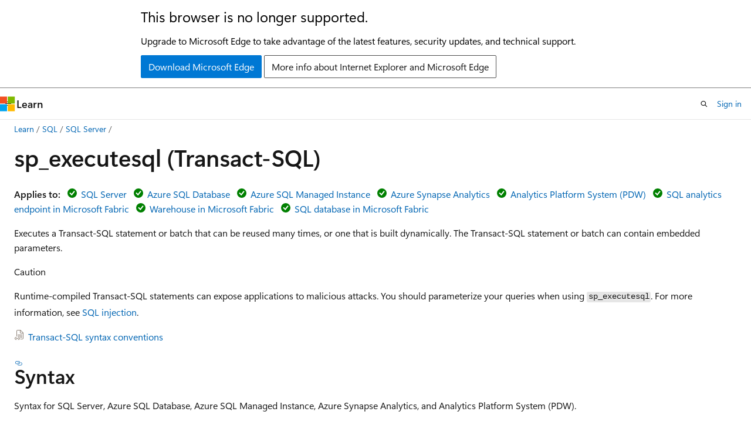

--- FILE ---
content_type: image/svg+xml
request_url: https://learn.microsoft.com/en-us/sql/includes/media/topic-link-icon.svg?view=sql-server-2017
body_size: -105
content:
<svg width="20px" height="20px" viewBox="0 0 20 20" fill="none" xmlns="http://www.w3.org/2000/svg">
  <path d="M4 4C4 2.89543 4.89543 2 6 2H10.5858C10.9836 2 11.3651 2.15804 11.6464 2.43934L15.5607 6.35355C15.842 6.63486 16 7.01639 16 7.41421V16C16 17.1046 15.1046 18 14 18H10.6632C10.8109 17.6891 10.9141 17.3531 10.9646 17H14C14.5523 17 15 16.5523 15 16V8H11.5C10.6716 8 10 7.32843 10 6.5V3H6C5.44772 3 5 3.44772 5 4V13H4V4ZM11.5 7H14.7929L11 3.20711V6.5C11 6.77614 11.2239 7 11.5 7ZM13.5 15H10.6632C10.4851 14.6252 10.2424 14.2871 9.94949 14H13.5C13.7761 14 14 14.2239 14 14.5C14 14.7761 13.7761 15 13.5 15ZM13.5 13H6.5C6.22386 13 6 12.7761 6 12.5C6 12.2239 6.22386 12 6.5 12H13.5C13.7761 12 14 12.2239 14 12.5C14 12.7761 13.7761 13 13.5 13ZM6.5 10C6.22386 10 6 10.2239 6 10.5C6 10.7761 6.22386 11 6.5 11H13.5C13.7761 11 14 10.7761 14 10.5C14 10.2239 13.7761 10 13.5 10H6.5ZM3.5 14C2.11929 14 1 15.1193 1 16.5C1 17.8807 2.11929 19 3.5 19H4C4.27614 19 4.5 18.7761 4.5 18.5C4.5 18.2239 4.27614 18 4 18H3.5C2.67157 18 2 17.3284 2 16.5C2 15.6716 2.67157 15 3.5 15H4C4.27614 15 4.5 14.7761 4.5 14.5C4.5 14.2239 4.27614 14 4 14H3.5ZM7 14C6.72386 14 6.5 14.2239 6.5 14.5C6.5 14.7761 6.72386 15 7 15H7.5C8.32843 15 9 15.6716 9 16.5C9 17.3284 8.32843 18 7.5 18H7C6.72386 18 6.5 18.2239 6.5 18.5C6.5 18.7761 6.72386 19 7 19H7.5C8.88071 19 10 17.8807 10 16.5C10 15.1193 8.88071 14 7.5 14H7ZM3 16.5C3 16.2239 3.22386 16 3.5 16H7.5C7.77614 16 8 16.2239 8 16.5C8 16.7761 7.77614 17 7.5 17H3.5C3.22386 17 3 16.7761 3 16.5Z" fill="#8e8278" />
</svg>